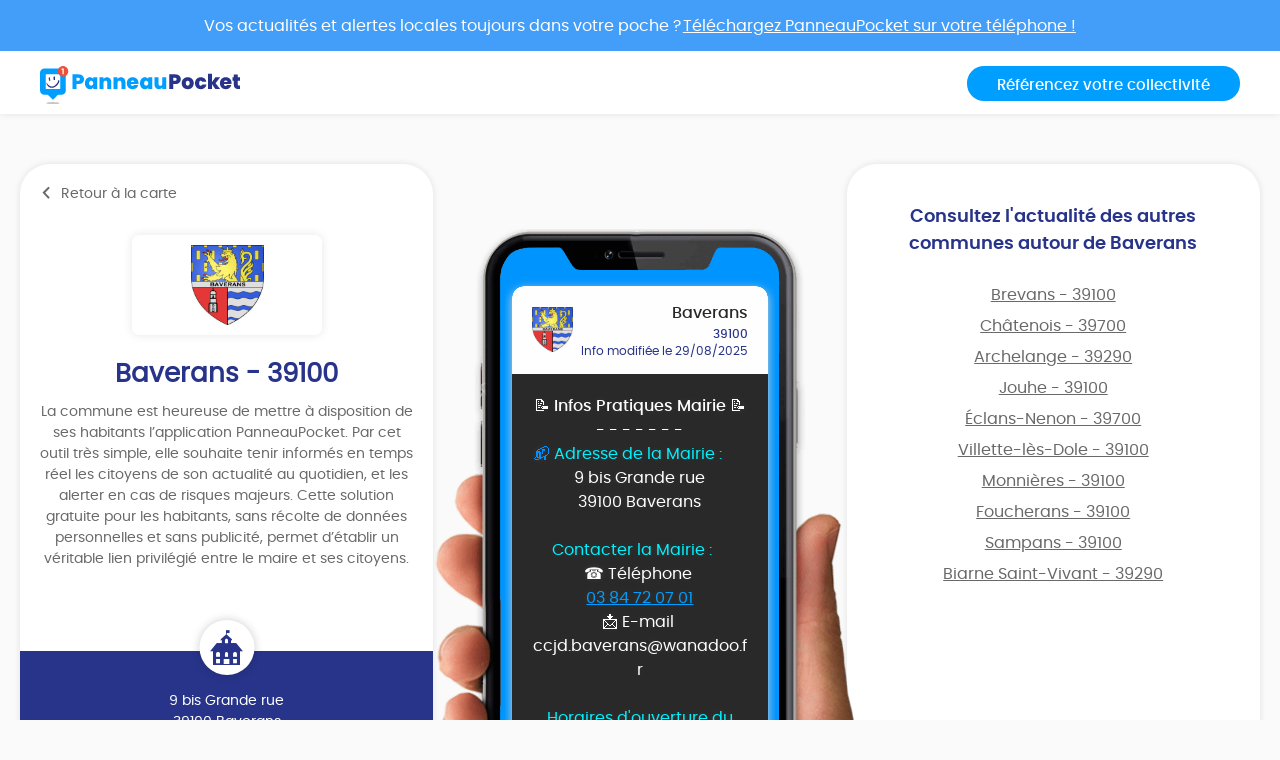

--- FILE ---
content_type: text/html; charset=UTF-8
request_url: https://app.panneaupocket.com/ville/93139401-baverans-39100?panneau=1734980075
body_size: 8634
content:
<!DOCTYPE html>
<html>
    <head>
        <meta charset="UTF-8">
        <meta name="viewport" content="width=device-width, initial-scale=1.0, maximum-scale=1.0, user-scalable=no, minimal-ui, shrink-to-fit=no">
        <meta name="apple-mobile-web-app-capable" content="yes">
        <meta http-equiv="X-UA-Compatible" content="IE=edge">
        <meta name="format-detection" content="telephone=no" />
        <link rel="apple-touch-icon" sizes="180x180" href="/apple-touch-icon.png">
<link rel="icon" type="image/png" sizes="32x32" href="/favicon-32x32.png">
<link rel="icon" type="image/png" sizes="16x16" href="/favicon-16x16.png">
<link rel="manifest" href="/site.webmanifest">
<meta name="theme-color" content="#ffffff">


        <title>📝 Infos Pratiques Mairie 📝</title>
            

    <meta name="description" content="📬 Adresse de la Mairie :&amp;nbsp;&amp;nbsp;&amp;nbsp;&amp;nbsp;&amp;nbsp;&amp;nbsp;
9 bis Grande rue
39100 Baverans

Contacter la Mairie :&amp;nbsp;&amp;nbsp;&amp;nbsp;&amp;nbsp;
☎ Téléphone&amp;nbsp;
03 84 72 07 01
📩 E-mail&amp;nbsp;
ccjd.baverans@wanadoo.fr

Horaires d&#039;ouverture du Secrétariat&amp;nbsp;:&amp;nbsp;
&amp;nbsp;
Lundi :&amp;nbsp;16 h 00 - 18 h 00
 Jeudi : 10 h 30 - 12 h 30&amp;nbsp;&amp;nbsp;&amp;nbsp;&amp;nbsp;
&amp;nbsp;&amp;nbsp;Vendredi : 14 h 00 - 16 h 00

Permanence du Maire :
Lundi : 16 h 00 - 18 h 00
Vendredi : 16 h 30 - 17 h 30" />

            <meta name="apple-itunes-app" content="app-id=1143507069, app-argument=https://app.panneaupocket.com/ville/93139401-baverans-39100?panneau=1734980075">

    <!-- Facebook OG -->
    <meta property="og:title" content="📝 Infos Pratiques Mairie 📝" />
    <meta property="og:description" content="📬 Adresse de la Mairie :&amp;nbsp;&amp;nbsp;&amp;nbsp;&amp;nbsp;&amp;nbsp;&amp;nbsp;
9 bis Grande rue
39100 Baverans

Contacter la Mairie :&amp;nbsp;&amp;nbsp;&amp;nbsp;&amp;nbsp;
☎ Téléphone&amp;nbsp;
03 84 72 07 01
📩 E-mail&amp;nbsp;
ccjd.baverans@wanadoo.fr

Horaires d&#039;ouverture du Secrétariat&amp;nbsp;:&amp;nbsp;
&amp;nbsp;
Lundi :&amp;nbsp;16 h 00 - 18 h 00
 Jeudi : 10 h 30 - 12 h 30&amp;nbsp;&amp;nbsp;&amp;nbsp;&amp;nbsp;
&amp;nbsp;&amp;nbsp;Vendredi : 14 h 00 - 16 h 00

Permanence du Maire :
Lundi : 16 h 00 - 18 h 00
Vendredi : 16 h 30 - 17 h 30" />
    <meta property="og:url" content="https://app.panneaupocket.com/ville/93139401-baverans-39100?panneau=1734980075" />
    <meta property="og:image" content="https://panneau-pocket.s3.gra.perf.cloud.ovh.net/cache/city_logo/93139401-1740411145.jpg/f8233a7be97daf8a4d4885901bf8bc52" />

    <!-- Twitter Card -->
    <meta name="twitter:site" content="@PanneauPocket" />
    <meta name="twitter:title" content="📝 Infos Pratiques Mairie 📝" />
    <meta name="twitter:description" content="📬 Adresse de la Mairie :&amp;nbsp;&amp;nbsp;&amp;nbsp;&amp;nbsp;&amp;nbsp;&amp;nbsp;
9 bis Grande rue
39100 Baverans

Contacter la Mairie :&amp;nbsp;&amp;nbsp;&amp;nbsp;&amp;nbsp;
☎ Téléphone&amp;nbsp;
03 84 72 07 01
📩 E-mail&amp;nbsp;
ccjd.baverans@wanadoo.fr

Horaires d&#039;ouverture du Secrétariat&amp;nbsp;:&amp;nbsp;
&amp;nbsp;
Lundi :&amp;nbsp;16 h 00 - 18 h 00
 Jeudi : 10 h 30 - 12 h 30&amp;nbsp;&amp;nbsp;&amp;nbsp;&amp;nbsp;
&amp;nbsp;&amp;nbsp;Vendredi : 14 h 00 - 16 h 00

Permanence du Maire :
Lundi : 16 h 00 - 18 h 00
Vendredi : 16 h 30 - 17 h 30" />
    <meta name="twitter:card" content="summary" />
    <meta name="twitter:image" content="https://panneau-pocket.s3.gra.perf.cloud.ovh.net/cache/city_logo/93139401-1740411145.jpg/f8233a7be97daf8a4d4885901bf8bc52" />

                  <link rel="stylesheet" href="/build/public.04aafb41.css" data-turbo-track="reload">
        
                    <script src="/build/runtime.04afa2f0.js" defer data-turbo-track="reload"></script><script src="/build/552.12320c91.js" defer data-turbo-track="reload"></script><script src="/build/614.d5359b7d.js" defer data-turbo-track="reload"></script><script src="/build/502.8f3c1c2f.js" defer data-turbo-track="reload"></script><script src="/build/660.0606484a.js" defer data-turbo-track="reload"></script><script src="/build/public.80a77e41.js" defer data-turbo-track="reload"></script>
            <script defer src="https://maps.googleapis.com/maps/api/js?key=AIzaSyDTxQ8RtIskeV-Y8IpiIV5lKRQVijDjlUA"></script>
        
            <!-- Matomo -->
    <script>
        var _paq = window._paq = window._paq || [];
        _paq.push(['trackPageView']);
        _paq.push(['enableLinkTracking']);
        (function() {
            var u="//analyse.panneaupocket.com/";
            _paq.push(['setTrackerUrl', u+'matomo.php']);
            _paq.push(['setSiteId', '2']);
            _paq.push(['setUserId', '']);
            var d=document, g=d.createElement('script'), s=d.getElementsByTagName('script')[0];
            g.async=true; g.src=u+'matomo.js'; s.parentNode.insertBefore(g,s);
        })();
    </script>
    <!-- End Matomo Code -->

    </head>
    <body class="public-base-body" data-controller="matomo">
        <header class="header">
            <a href="https://bit.ly/3Gescux" target="_blank" class="banner-link">
                <div class="banner-info">
                    <div class="text">Vos actualités et alertes locales toujours dans votre poche ? <span class="underline-download-text">Téléchargez PanneauPocket sur votre téléphone !</span></div>
                </div>
            </a>
            <div class="container">
                <div class="row">
                    <div class="col-md-6 col-sm-12 mb-2 mb-sm-0">
                                                    <a href="/" class="logo">
                                <img src="/build/images/logo/logo-inline.a04a54dc.svg" alt="">
                            </a>
                                            </div>

                    <div class="col-md-6 col-sm-12 d-flex justify-content-sm-end justify-content-center">
                        <a class="btn btn-primary" target="_blank" href="https://www.panneaupocket.com/">Référencez votre collectivité</a>
                    </div>
                </div>
            </div>
        </header>
        <main>
                <div id="fb-root"></div>
    <div class="container page-city">
        <div class="primary-area">
            <section class="frame-city-info">
                <div class="frame-city-info__header">
                    <a href="/" class="back-link">
                        <i class="icon icon--chevron-left"></i>
                        <span>Retour à la carte</span>
                    </a>
                </div>
                <div class="frame-city-info__content">
                    <div class="image">
                        <div style="background: url(https://panneau-pocket.s3.gra.perf.cloud.ovh.net/cache/city_logo/93139401-1740411145.jpg/f8233a7be97daf8a4d4885901bf8bc52)"></div>
                    </div>
                    <h1 class="title">Baverans - 39100</h1>
                    <p>
                                                    La commune est heureuse de mettre à disposition de ses habitants l’application PanneauPocket. Par cet outil très simple, elle souhaite tenir informés en temps réel les citoyens de son actualité au quotidien, et les alerter en cas de risques majeurs. Cette solution gratuite pour les habitants, sans récolte de données personnelles et sans publicité, permet d’établir un véritable lien privilégié entre le maire et ses citoyens.
                                            </p>
                </div>
                <div class="frame-city-info__footer">
                    <i class="icon icon--townhall"></i>
                    <p class="address">
                        <span>9 bis Grande rue</span>
                        <span>39100 Baverans</span>
                    </p>
                    <p class="contact">
                                                    <span>
                                <i class="icon icon--phone"></i>
                                <a href="tel:03 84 72 07 01">03 84 72 07 01</a>
                            </span>
                                                                            <span>
                                <i class="icon icon--envelope"></i>
                                <a href="mailto:ccjd.baverans@wanadoo.fr">ccjd.baverans@wanadoo.fr</a>
                            </span>
                                                                    </p>
                </div>
            </section>
            <div class="mockup">
                <div class="mockup__image">
                    <img class="phone" src="/build/images/mockup.4b1f03fc.png" alt="">
                    <div class="screen embeded">
                                                <div class="sign-carousel" id="signCarousel">
                                                                                                                                                                                                                                                        <div class="sign-carousel--item " data-id="1267804199">
                                    
        <div
        data-controller="sign-preview-collection"
        class="sign-preview  mode-device"
    >
                    <div class="sign-preview__title">
                <div class="logo">
                                                                        <img src="https://panneau-pocket.s3.gra.perf.cloud.ovh.net/cache/city_logo/93139401-1740411145.jpg/f8233a7be97daf8a4d4885901bf8bc52" data-controller="retryable" />
                                                            </div>
                <div class="infos">
                                            <p class="city">Baverans</p>
                                                    <p class="postcode">39100</p>
                                                <p class="information">
                                                                                                <span class="date">
                                                        Info publiée le 15/01/2026

    
                                    </span>
                                                                                    </p>
                                    </div>
            </div>
        
                    <div class="sign-preview__content">
                <div class="title">
                    Objet trouve grande rue
                </div>
                <p>- - - - - - -</p>
                <div class="content">
                    
                    <p><br></p>

                                                                                                        <a href="https://panneau-pocket.s3.gra.perf.cloud.ovh.net/cache/sign_image/78460936968ae3f0acd77.46389428-1768468031.jpg/3656b56139458cec335ba771d12cd1b6" target="_blank">
                                    <img src="https://panneau-pocket.s3.gra.perf.cloud.ovh.net/cache/sign_image/78460936968ae3f0acd77.46389428-1768468031.jpg/56268daf64f355ac1de50ffb61e49547" loading="lazy" data-controller="retryable">
                                </a>
                                                                                                                                                            <a href="https://panneau-pocket.s3.gra.perf.cloud.ovh.net/cache/sign_image/4230728176968ae4b3c85d0.61575044-1768468043.jpg/6fb5eb3bf55567d28c71cee5d0e78713" target="_blank">
                                    <img src="https://panneau-pocket.s3.gra.perf.cloud.ovh.net/cache/sign_image/4230728176968ae4b3c85d0.61575044-1768468043.jpg/0f038d7caac770657cf9b0e676735ad0" loading="lazy" data-controller="retryable">
                                </a>
                                                                                        </div>
                            </div>
        
                    <div class="sign-preview__actions">
                                    <div class="sign-nav">
                                                    <span class="action"></span>
                                                <span class="current">1 sur 11</span>
                                                    <a class="action" href="https://app.panneaupocket.com/ville/93139401-baverans-39100?panneau=2036884627" title="Suivant">
                                <i class="fa fa-chevron-right"></i>
                            </a>
                                            </div>
                
                
            
    <div class="dropup social-share-dropdown">
        <button
            class="btn btn-link dropdown-toggle"
            data-toggle="dropdown"
            style=""
            aria-haspopup="true" aria-expanded="false"
        >
            Partager
            <i class="fas fa-share-square" aria-hidden="true"></i>
        </button>

        <div class="dropdown-menu dropdown-menu-right">
            <a class="dropdown-item item-twitter" href="https://twitter.com/intent/tweet?url=https://app.panneaupocket.com/ville/93139401-baverans-39100?panneau=614988977&text=" target="_blank">
                <i class="fab fa-twitter" aria-hidden="true"></i>
                <span class="sr-only">Partager</span>
                Sur Twitter
            </a>
            <a class="dropdown-item item-facebook" href="https://www.facebook.com/sharer/sharer.php?u=https://app.panneaupocket.com/ville/93139401-baverans-39100?panneau=614988977" target="_blank">
                <i class="fab fa-facebook" aria-hidden="true"></i>
                <span class="sr-only">Partager</span>
                Sur Facebook
            </a>
            <a class="dropdown-item" href="mailto:?subject=Information&#x20;de&#x20;Baverans&body=Bonjour,&#x25;0D&#x25;0A&#x0A;je&#x20;vous&#x20;diffuse&#x20;cette&#x20;information&#x20;&#x3A;&#x25;0D&#x25;0A&#x0A;Objet&#x20;trouve&#x20;grande&#x20;rue&#x20;&#x3A;&#x25;0D&#x25;0A&#x0A;https&#x3A;&#x2F;&#x2F;app.panneaupocket.com&#x2F;ville&#x2F;93139401-baverans-39100&#x3F;panneau&#x3D;614988977&#x0A;" target="_self">
                <i class="fas fa-envelope" aria-hidden="true"></i>
                <span class="sr-only">Partager</span>
                Par e-mail
            </a>
            <button type="button" class="dropdown-item" data-copy="https://app.panneaupocket.com/ville/93139401-baverans-39100?panneau=614988977" href="https://app.panneaupocket.com/ville/93139401-baverans-39100?panneau=614988977" data-tooltip="Copié!">
                <i class="fas fa-copy" aria-hidden="true"></i>
                Copier le lien
            </button>
        </div>
    </div>

            </div>
            </div>
                                </div>
                                                                                                                                                                                                                            <div class="sign-carousel--item " data-id="83435046">
                                    
        <div
        data-controller="sign-preview-collection"
        class="sign-preview  mode-device"
    >
                    <div class="sign-preview__title">
                <div class="logo">
                                                                        <img src="https://panneau-pocket.s3.gra.perf.cloud.ovh.net/cache/city_logo/93139401-1740411145.jpg/f8233a7be97daf8a4d4885901bf8bc52" data-controller="retryable" />
                                                            </div>
                <div class="infos">
                                            <p class="city">Baverans</p>
                                                    <p class="postcode">39100</p>
                                                <p class="information">
                                                                                                <span class="date">
                                                        Info modifiée le 12/01/2026

    
                                    </span>
                                                                                    </p>
                                    </div>
            </div>
        
                    <div class="sign-preview__content">
                <div class="title">
                    CANDIDATURE ELECTIONS MUNICIPALES
                </div>
                <p>- - - - - - -</p>
                <div class="content">
                    
                    <p><br></p>

                                                                                                        <a href="https://panneau-pocket.s3.gra.perf.cloud.ovh.net/cache/sign_image/834350466964d1e1709ed3.41540764-1768215009.jpg/da62f753d37ce307e80e5e563a3f34af" target="_blank">
                                    <img src="https://panneau-pocket.s3.gra.perf.cloud.ovh.net/cache/sign_image/834350466964d1e1709ed3.41540764-1768215009.jpg/103b8920f1c649a32af970302ef2fa18" loading="lazy" data-controller="retryable">
                                </a>
                                                                                                                            <a href="/pdf/sign_pdf/834350466964d1e1d67f94.53421505-1768215009.pdf" target="_blank">
                                <img src="https://panneau-pocket.s3.gra.perf.cloud.ovh.net/cache/sign_pdf/834350466964d1e1d67f94.53421505-1768215009.pdf/62ddba5c890473001849ba0fd8f7d162" loading="lazy" data-controller="retryable">
                            </a>
                                                            </div>
                            </div>
        
                    <div class="sign-preview__actions">
                                    <div class="sign-nav">
                                                    <a class="action" href="https://app.panneaupocket.com/ville/93139401-baverans-39100?panneau=614988977" title="Précédent">
                                <i class="fa fa-chevron-left"></i>
                            </a>
                                                <span class="current">2 sur 11</span>
                                                    <a class="action" href="https://app.panneaupocket.com/ville/93139401-baverans-39100?panneau=178664538" title="Suivant">
                                <i class="fa fa-chevron-right"></i>
                            </a>
                                            </div>
                
                
            
    <div class="dropup social-share-dropdown">
        <button
            class="btn btn-link dropdown-toggle"
            data-toggle="dropdown"
            style=""
            aria-haspopup="true" aria-expanded="false"
        >
            Partager
            <i class="fas fa-share-square" aria-hidden="true"></i>
        </button>

        <div class="dropdown-menu dropdown-menu-right">
            <a class="dropdown-item item-twitter" href="https://twitter.com/intent/tweet?url=https://app.panneaupocket.com/ville/93139401-baverans-39100?panneau=2036884627&text=" target="_blank">
                <i class="fab fa-twitter" aria-hidden="true"></i>
                <span class="sr-only">Partager</span>
                Sur Twitter
            </a>
            <a class="dropdown-item item-facebook" href="https://www.facebook.com/sharer/sharer.php?u=https://app.panneaupocket.com/ville/93139401-baverans-39100?panneau=2036884627" target="_blank">
                <i class="fab fa-facebook" aria-hidden="true"></i>
                <span class="sr-only">Partager</span>
                Sur Facebook
            </a>
            <a class="dropdown-item" href="mailto:?subject=Information&#x20;de&#x20;Baverans&body=Bonjour,&#x25;0D&#x25;0A&#x0A;je&#x20;vous&#x20;diffuse&#x20;cette&#x20;information&#x20;&#x3A;&#x25;0D&#x25;0A&#x0A;CANDIDATURE&#x20;ELECTIONS&#x20;MUNICIPALES&#x20;&#x3A;&#x25;0D&#x25;0A&#x0A;https&#x3A;&#x2F;&#x2F;app.panneaupocket.com&#x2F;ville&#x2F;93139401-baverans-39100&#x3F;panneau&#x3D;2036884627&#x0A;" target="_self">
                <i class="fas fa-envelope" aria-hidden="true"></i>
                <span class="sr-only">Partager</span>
                Par e-mail
            </a>
            <button type="button" class="dropdown-item" data-copy="https://app.panneaupocket.com/ville/93139401-baverans-39100?panneau=2036884627" href="https://app.panneaupocket.com/ville/93139401-baverans-39100?panneau=2036884627" data-tooltip="Copié!">
                <i class="fas fa-copy" aria-hidden="true"></i>
                Copier le lien
            </button>
        </div>
    </div>

            </div>
            </div>
                                </div>
                                                                                                                                                                                                                            <div class="sign-carousel--item " data-id="1229625566">
                                    
        <div
        data-controller="sign-preview-collection"
        class="sign-preview  mode-device"
    >
                    <div class="sign-preview__title">
                <div class="logo">
                                                                        <img src="https://panneau-pocket.s3.gra.perf.cloud.ovh.net/cache/city_logo/93139401-1740411145.jpg/f8233a7be97daf8a4d4885901bf8bc52" data-controller="retryable" />
                                                            </div>
                <div class="infos">
                                            <p class="city">Baverans</p>
                                                    <p class="postcode">39100</p>
                                                <p class="information">
                                                                                                <span class="date">
                                                        Info publiée le 05/01/2026

    
                                    </span>
                                                                                    </p>
                                    </div>
            </div>
        
                    <div class="sign-preview__content">
                <div class="title">
                    COLLECTE DES DECHETS MENAGERS
                </div>
                <p>- - - - - - -</p>
                <div class="content">
                    
                    <p><br></p>

                                                                        <a href="/pdf/sign_pdf/1229625566695bed6222b7b0.18425320-1767632226.pdf" target="_blank">
                                <img src="https://panneau-pocket.s3.gra.perf.cloud.ovh.net/cache/sign_pdf/1229625566695bed6222b7b0.18425320-1767632226.pdf/55ccf00b8826d81d689361dfcdd62431" loading="lazy" data-controller="retryable">
                            </a>
                                                            </div>
                            </div>
        
                    <div class="sign-preview__actions">
                                    <div class="sign-nav">
                                                    <a class="action" href="https://app.panneaupocket.com/ville/93139401-baverans-39100?panneau=2036884627" title="Précédent">
                                <i class="fa fa-chevron-left"></i>
                            </a>
                                                <span class="current">3 sur 11</span>
                                                    <a class="action" href="https://app.panneaupocket.com/ville/93139401-baverans-39100?panneau=1715198726" title="Suivant">
                                <i class="fa fa-chevron-right"></i>
                            </a>
                                            </div>
                
                
            
    <div class="dropup social-share-dropdown">
        <button
            class="btn btn-link dropdown-toggle"
            data-toggle="dropdown"
            style=""
            aria-haspopup="true" aria-expanded="false"
        >
            Partager
            <i class="fas fa-share-square" aria-hidden="true"></i>
        </button>

        <div class="dropdown-menu dropdown-menu-right">
            <a class="dropdown-item item-twitter" href="https://twitter.com/intent/tweet?url=https://app.panneaupocket.com/ville/93139401-baverans-39100?panneau=178664538&text=" target="_blank">
                <i class="fab fa-twitter" aria-hidden="true"></i>
                <span class="sr-only">Partager</span>
                Sur Twitter
            </a>
            <a class="dropdown-item item-facebook" href="https://www.facebook.com/sharer/sharer.php?u=https://app.panneaupocket.com/ville/93139401-baverans-39100?panneau=178664538" target="_blank">
                <i class="fab fa-facebook" aria-hidden="true"></i>
                <span class="sr-only">Partager</span>
                Sur Facebook
            </a>
            <a class="dropdown-item" href="mailto:?subject=Information&#x20;de&#x20;Baverans&body=Bonjour,&#x25;0D&#x25;0A&#x0A;je&#x20;vous&#x20;diffuse&#x20;cette&#x20;information&#x20;&#x3A;&#x25;0D&#x25;0A&#x0A;COLLECTE&#x20;DES&#x20;DECHETS&#x20;MENAGERS&#x20;&#x3A;&#x25;0D&#x25;0A&#x0A;https&#x3A;&#x2F;&#x2F;app.panneaupocket.com&#x2F;ville&#x2F;93139401-baverans-39100&#x3F;panneau&#x3D;178664538&#x0A;" target="_self">
                <i class="fas fa-envelope" aria-hidden="true"></i>
                <span class="sr-only">Partager</span>
                Par e-mail
            </a>
            <button type="button" class="dropdown-item" data-copy="https://app.panneaupocket.com/ville/93139401-baverans-39100?panneau=178664538" href="https://app.panneaupocket.com/ville/93139401-baverans-39100?panneau=178664538" data-tooltip="Copié!">
                <i class="fas fa-copy" aria-hidden="true"></i>
                Copier le lien
            </button>
        </div>
    </div>

            </div>
            </div>
                                </div>
                                                                                                                                                                                                                            <div class="sign-carousel--item " data-id="794377296">
                                    
        <div
        data-controller="sign-preview-collection"
        class="sign-preview  mode-device"
    >
                    <div class="sign-preview__title">
                <div class="logo">
                                                                        <img src="https://panneau-pocket.s3.gra.perf.cloud.ovh.net/cache/city_logo/93139401-1740411145.jpg/f8233a7be97daf8a4d4885901bf8bc52" data-controller="retryable" />
                                                            </div>
                <div class="infos">
                                            <p class="city">Baverans</p>
                                                    <p class="postcode">39100</p>
                                                <p class="information">
                                                                                                <span class="date">
                                                        Info publiée le 24/11/2025

    
                                    </span>
                                                                                    </p>
                                    </div>
            </div>
        
                    <div class="sign-preview__content">
                <div class="title">
                    ANTENNE RELAIS
                </div>
                <p>- - - - - - -</p>
                <div class="content">
                    
                    <p><br></p>

                                                                                                        <a href="https://panneau-pocket.s3.gra.perf.cloud.ovh.net/cache/sign_image/79437729669246313328d47.08882279-1763992339.png/4dccfaf33fb0634ac57e91f6844142c7" target="_blank">
                                    <img src="https://panneau-pocket.s3.gra.perf.cloud.ovh.net/cache/sign_image/79437729669246313328d47.08882279-1763992339.png/e024376b7c775aae1590b5a40134809f" loading="lazy" data-controller="retryable">
                                </a>
                                                                                        </div>
                            </div>
        
                    <div class="sign-preview__actions">
                                    <div class="sign-nav">
                                                    <a class="action" href="https://app.panneaupocket.com/ville/93139401-baverans-39100?panneau=178664538" title="Précédent">
                                <i class="fa fa-chevron-left"></i>
                            </a>
                                                <span class="current">4 sur 11</span>
                                                    <a class="action" href="https://app.panneaupocket.com/ville/93139401-baverans-39100?panneau=1900825972" title="Suivant">
                                <i class="fa fa-chevron-right"></i>
                            </a>
                                            </div>
                
                
            
    <div class="dropup social-share-dropdown">
        <button
            class="btn btn-link dropdown-toggle"
            data-toggle="dropdown"
            style=""
            aria-haspopup="true" aria-expanded="false"
        >
            Partager
            <i class="fas fa-share-square" aria-hidden="true"></i>
        </button>

        <div class="dropdown-menu dropdown-menu-right">
            <a class="dropdown-item item-twitter" href="https://twitter.com/intent/tweet?url=https://app.panneaupocket.com/ville/93139401-baverans-39100?panneau=1715198726&text=" target="_blank">
                <i class="fab fa-twitter" aria-hidden="true"></i>
                <span class="sr-only">Partager</span>
                Sur Twitter
            </a>
            <a class="dropdown-item item-facebook" href="https://www.facebook.com/sharer/sharer.php?u=https://app.panneaupocket.com/ville/93139401-baverans-39100?panneau=1715198726" target="_blank">
                <i class="fab fa-facebook" aria-hidden="true"></i>
                <span class="sr-only">Partager</span>
                Sur Facebook
            </a>
            <a class="dropdown-item" href="mailto:?subject=Information&#x20;de&#x20;Baverans&body=Bonjour,&#x25;0D&#x25;0A&#x0A;je&#x20;vous&#x20;diffuse&#x20;cette&#x20;information&#x20;&#x3A;&#x25;0D&#x25;0A&#x0A;ANTENNE&#x20;RELAIS&#x20;&#x3A;&#x25;0D&#x25;0A&#x0A;https&#x3A;&#x2F;&#x2F;app.panneaupocket.com&#x2F;ville&#x2F;93139401-baverans-39100&#x3F;panneau&#x3D;1715198726&#x0A;" target="_self">
                <i class="fas fa-envelope" aria-hidden="true"></i>
                <span class="sr-only">Partager</span>
                Par e-mail
            </a>
            <button type="button" class="dropdown-item" data-copy="https://app.panneaupocket.com/ville/93139401-baverans-39100?panneau=1715198726" href="https://app.panneaupocket.com/ville/93139401-baverans-39100?panneau=1715198726" data-tooltip="Copié!">
                <i class="fas fa-copy" aria-hidden="true"></i>
                Copier le lien
            </button>
        </div>
    </div>

            </div>
            </div>
                                </div>
                                                                                                                                                                                                                            <div class="sign-carousel--item " data-id="871490956">
                                    
        <div
        data-controller="sign-preview-collection"
        class="sign-preview  mode-device"
    >
                    <div class="sign-preview__title">
                <div class="logo">
                                                                        <img src="https://panneau-pocket.s3.gra.perf.cloud.ovh.net/cache/city_logo/93139401-1740411145.jpg/f8233a7be97daf8a4d4885901bf8bc52" data-controller="retryable" />
                                                            </div>
                <div class="infos">
                                            <p class="city">Baverans</p>
                                                    <p class="postcode">39100</p>
                                                <p class="information">
                                                                                                <span class="date">
                                                        Info publiée le 28/08/2025

    
                                    </span>
                                                                                    </p>
                                    </div>
            </div>
        
                    <div class="sign-preview__content">
                <div class="title">
                    ELECTIONS MUNICIPALES 2026
                </div>
                <p>- - - - - - -</p>
                <div class="content">
                    
                    <p>La date limite pour l'inscription   sur les listes électorales pour les élections municipales est fixée au<strong style="color: rgb(255, 0, 0);"> 6 février 2026</strong><span style="color: rgb(255, 0, 0);">.</span></p>

                                                                                                        <a href="https://panneau-pocket.s3.gra.perf.cloud.ovh.net/cache/sign_image/87149095668b0239a582041.20164432-1756373914.jpg/51d70f3002aaae2bffdb85628e818522" target="_blank">
                                    <img src="https://panneau-pocket.s3.gra.perf.cloud.ovh.net/cache/sign_image/87149095668b0239a582041.20164432-1756373914.jpg/766bda5aaaae1d17a52ae24957b898a7" loading="lazy" data-controller="retryable">
                                </a>
                                                                                                                                                            <a href="https://panneau-pocket.s3.gra.perf.cloud.ovh.net/cache/sign_image/87149095668b0239a92f598.39401809-1756373914.png/f7503b13c7589932eee817e397b5934d" target="_blank">
                                    <img src="https://panneau-pocket.s3.gra.perf.cloud.ovh.net/cache/sign_image/87149095668b0239a92f598.39401809-1756373914.png/828d5b6a4f366e7b0104816ca9221672" loading="lazy" data-controller="retryable">
                                </a>
                                                                                                                            <a href="/pdf/sign_pdf/87149095668b0239ae93955.26144737-1756373914.pdf" target="_blank">
                                <img src="https://panneau-pocket.s3.gra.perf.cloud.ovh.net/cache/sign_pdf/87149095668b0239ae93955.26144737-1756373914.pdf/aa64758cc44a1780152acd2be09a2137" loading="lazy" data-controller="retryable">
                            </a>
                                                            </div>
                            </div>
        
                    <div class="sign-preview__actions">
                                    <div class="sign-nav">
                                                    <a class="action" href="https://app.panneaupocket.com/ville/93139401-baverans-39100?panneau=1715198726" title="Précédent">
                                <i class="fa fa-chevron-left"></i>
                            </a>
                                                <span class="current">5 sur 11</span>
                                                    <a class="action" href="https://app.panneaupocket.com/ville/93139401-baverans-39100?panneau=60387091" title="Suivant">
                                <i class="fa fa-chevron-right"></i>
                            </a>
                                            </div>
                
                
            
    <div class="dropup social-share-dropdown">
        <button
            class="btn btn-link dropdown-toggle"
            data-toggle="dropdown"
            style=""
            aria-haspopup="true" aria-expanded="false"
        >
            Partager
            <i class="fas fa-share-square" aria-hidden="true"></i>
        </button>

        <div class="dropdown-menu dropdown-menu-right">
            <a class="dropdown-item item-twitter" href="https://twitter.com/intent/tweet?url=https://app.panneaupocket.com/ville/93139401-baverans-39100?panneau=1900825972&text=" target="_blank">
                <i class="fab fa-twitter" aria-hidden="true"></i>
                <span class="sr-only">Partager</span>
                Sur Twitter
            </a>
            <a class="dropdown-item item-facebook" href="https://www.facebook.com/sharer/sharer.php?u=https://app.panneaupocket.com/ville/93139401-baverans-39100?panneau=1900825972" target="_blank">
                <i class="fab fa-facebook" aria-hidden="true"></i>
                <span class="sr-only">Partager</span>
                Sur Facebook
            </a>
            <a class="dropdown-item" href="mailto:?subject=Information&#x20;de&#x20;Baverans&body=Bonjour,&#x25;0D&#x25;0A&#x0A;je&#x20;vous&#x20;diffuse&#x20;cette&#x20;information&#x20;&#x3A;&#x25;0D&#x25;0A&#x0A;ELECTIONS&#x20;MUNICIPALES&#x20;2026&#x20;&#x3A;&#x25;0D&#x25;0A&#x0A;https&#x3A;&#x2F;&#x2F;app.panneaupocket.com&#x2F;ville&#x2F;93139401-baverans-39100&#x3F;panneau&#x3D;1900825972&#x0A;" target="_self">
                <i class="fas fa-envelope" aria-hidden="true"></i>
                <span class="sr-only">Partager</span>
                Par e-mail
            </a>
            <button type="button" class="dropdown-item" data-copy="https://app.panneaupocket.com/ville/93139401-baverans-39100?panneau=1900825972" href="https://app.panneaupocket.com/ville/93139401-baverans-39100?panneau=1900825972" data-tooltip="Copié!">
                <i class="fas fa-copy" aria-hidden="true"></i>
                Copier le lien
            </button>
        </div>
    </div>

            </div>
            </div>
                                </div>
                                                                                                                                                                                                                            <div class="sign-carousel--item " data-id="1711304342">
                                    
        <div
        data-controller="sign-preview-collection"
        class="sign-preview  mode-device"
    >
                    <div class="sign-preview__title">
                <div class="logo">
                                                                        <img src="https://panneau-pocket.s3.gra.perf.cloud.ovh.net/cache/city_logo/93139401-1740411145.jpg/f8233a7be97daf8a4d4885901bf8bc52" data-controller="retryable" />
                                                            </div>
                <div class="infos">
                                            <p class="city">Baverans</p>
                                                    <p class="postcode">39100</p>
                                                <p class="information">
                                                                                                <span class="date">
                                                        Info publiée le 14/07/2025

    
                                    </span>
                                                                                    </p>
                                    </div>
            </div>
        
                    <div class="sign-preview__content">
                <div class="title">
                    LOCATION DE LA SALLE DES FETES
                </div>
                <p>- - - - - - -</p>
                <div class="content">
                    
                    <p><br></p>

                                                                        <a href="/pdf/sign_pdf/1711304342687128bb207fd3.13951680-1752246459.pdf" target="_blank">
                                <img src="https://panneau-pocket.s3.gra.perf.cloud.ovh.net/cache/sign_pdf/1711304342687128bb207fd3.13951680-1752246459.pdf/bf4e410985fbd5cc2dd316e9b99155e5" loading="lazy" data-controller="retryable">
                            </a>
                                                            </div>
                            </div>
        
                    <div class="sign-preview__actions">
                                    <div class="sign-nav">
                                                    <a class="action" href="https://app.panneaupocket.com/ville/93139401-baverans-39100?panneau=1900825972" title="Précédent">
                                <i class="fa fa-chevron-left"></i>
                            </a>
                                                <span class="current">6 sur 11</span>
                                                    <a class="action" href="https://app.panneaupocket.com/ville/93139401-baverans-39100?panneau=289420301" title="Suivant">
                                <i class="fa fa-chevron-right"></i>
                            </a>
                                            </div>
                
                
            
    <div class="dropup social-share-dropdown">
        <button
            class="btn btn-link dropdown-toggle"
            data-toggle="dropdown"
            style=""
            aria-haspopup="true" aria-expanded="false"
        >
            Partager
            <i class="fas fa-share-square" aria-hidden="true"></i>
        </button>

        <div class="dropdown-menu dropdown-menu-right">
            <a class="dropdown-item item-twitter" href="https://twitter.com/intent/tweet?url=https://app.panneaupocket.com/ville/93139401-baverans-39100?panneau=60387091&text=" target="_blank">
                <i class="fab fa-twitter" aria-hidden="true"></i>
                <span class="sr-only">Partager</span>
                Sur Twitter
            </a>
            <a class="dropdown-item item-facebook" href="https://www.facebook.com/sharer/sharer.php?u=https://app.panneaupocket.com/ville/93139401-baverans-39100?panneau=60387091" target="_blank">
                <i class="fab fa-facebook" aria-hidden="true"></i>
                <span class="sr-only">Partager</span>
                Sur Facebook
            </a>
            <a class="dropdown-item" href="mailto:?subject=Information&#x20;de&#x20;Baverans&body=Bonjour,&#x25;0D&#x25;0A&#x0A;je&#x20;vous&#x20;diffuse&#x20;cette&#x20;information&#x20;&#x3A;&#x25;0D&#x25;0A&#x0A;LOCATION&#x20;DE&#x20;LA&#x20;SALLE&#x20;DES&#x20;FETES&#x20;&#x3A;&#x25;0D&#x25;0A&#x0A;https&#x3A;&#x2F;&#x2F;app.panneaupocket.com&#x2F;ville&#x2F;93139401-baverans-39100&#x3F;panneau&#x3D;60387091&#x0A;" target="_self">
                <i class="fas fa-envelope" aria-hidden="true"></i>
                <span class="sr-only">Partager</span>
                Par e-mail
            </a>
            <button type="button" class="dropdown-item" data-copy="https://app.panneaupocket.com/ville/93139401-baverans-39100?panneau=60387091" href="https://app.panneaupocket.com/ville/93139401-baverans-39100?panneau=60387091" data-tooltip="Copié!">
                <i class="fas fa-copy" aria-hidden="true"></i>
                Copier le lien
            </button>
        </div>
    </div>

            </div>
            </div>
                                </div>
                                                                                                                                                                                                                            <div class="sign-carousel--item " data-id="440249752">
                                    
        <div
        data-controller="sign-preview-collection"
        class="sign-preview  mode-device"
    >
                    <div class="sign-preview__title">
                <div class="logo">
                                                                        <img src="https://panneau-pocket.s3.gra.perf.cloud.ovh.net/cache/city_logo/93139401-1740411145.jpg/f8233a7be97daf8a4d4885901bf8bc52" data-controller="retryable" />
                                                            </div>
                <div class="infos">
                                            <p class="city">Baverans</p>
                                                    <p class="postcode">39100</p>
                                                <p class="information">
                                                                                                <span class="date">
                                                        Info publiée le 26/04/2024

    
                                    </span>
                                                                                    </p>
                                    </div>
            </div>
        
                    <div class="sign-preview__content">
                <div class="title">
                    AUTORISATIONS D'URBANISME 🖥
                </div>
                <p>- - - - - - -</p>
                <div class="content">
                    
                    <p><br></p><p><span style="color: deeppink;">MON URBANISME EN LIGNE</span></p><p><span style="color: black;">&nbsp;</span></p><p>Depuis le 1er janvier 2022, il vous est possible de déposer votre dossier d’urbanisme (permis de construire, déclaration préalable…) sur Internet grâce au «&nbsp;<strong>Guichet unique</strong>&nbsp;» de dépôt développé par le Grand Dole.</p><p><strong>Où déposer mon dossier en ligne ?</strong></p><p>Sur le « Guichet unique » accessible sur le site internet<a href=" https://www.grand-dole.fr/autorisations-urbanisme/" rel="noopener noreferrer" target="_blank"> https://www.grand-dole.fr/autorisations-urbanisme/</a></p><p><br></p><p><strong>Comment procéder ?</strong></p><p>·&nbsp;&nbsp;&nbsp;&nbsp;&nbsp;&nbsp;&nbsp;&nbsp;Je me renseigne en mairie sur le type de dossier à déposer pour mes travaux (DP, PC…) ou sur&nbsp;:</p><p><a href="https://www.grand-dole.fr/autorisations-urbanisme/ " rel="noopener noreferrer" target="_blank">https://www.grand-dole.fr/autorisations-urbanisme/ </a></p><p>·&nbsp;&nbsp;&nbsp;&nbsp;&nbsp;&nbsp;&nbsp;&nbsp;Je prépare les différents documents à joindre à mon dossier (plan de situation, plan masse, photographies, etc.)</p><p>·&nbsp;&nbsp;&nbsp;&nbsp;&nbsp;&nbsp;&nbsp;&nbsp;Je créer mon compte personnel sur le « Guichet unique »</p><p>·&nbsp;&nbsp;&nbsp;&nbsp;&nbsp;&nbsp;&nbsp;&nbsp;Je saisie mon dossier et joins les différentes pièces. Ensuite je suis son instruction… depuis chez moi&nbsp;!</p><p><br></p><p><strong>Pour renseignement et accès au « Guichet Unique » :</strong><a href=" https://www.grand-dole.fr/autorisations-urbanisme/" rel="noopener noreferrer" target="_blank"><strong> https://www.grand-dole.fr/autorisations-urbanisme/</strong></a></p><p><span style="color: black;">&nbsp;</span></p>

                                                                                                        <a href="https://panneau-pocket.s3.gra.perf.cloud.ovh.net/cache/sign_image/744643905-1714115504-0.jpg/94230a60509e610cdd01a4f812353e05" target="_blank">
                                    <img src="https://panneau-pocket.s3.gra.perf.cloud.ovh.net/cache/sign_image/744643905-1714115504-0.jpg/0c4a8fb0acc6db5a3806d4eed22d1d3a" loading="lazy" data-controller="retryable">
                                </a>
                                                                                        </div>
                            </div>
        
                    <div class="sign-preview__actions">
                                    <div class="sign-nav">
                                                    <a class="action" href="https://app.panneaupocket.com/ville/93139401-baverans-39100?panneau=60387091" title="Précédent">
                                <i class="fa fa-chevron-left"></i>
                            </a>
                                                <span class="current">7 sur 11</span>
                                                    <a class="action" href="https://app.panneaupocket.com/ville/93139401-baverans-39100?panneau=1211244944" title="Suivant">
                                <i class="fa fa-chevron-right"></i>
                            </a>
                                            </div>
                
                
            
    <div class="dropup social-share-dropdown">
        <button
            class="btn btn-link dropdown-toggle"
            data-toggle="dropdown"
            style=""
            aria-haspopup="true" aria-expanded="false"
        >
            Partager
            <i class="fas fa-share-square" aria-hidden="true"></i>
        </button>

        <div class="dropdown-menu dropdown-menu-right">
            <a class="dropdown-item item-twitter" href="https://twitter.com/intent/tweet?url=https://app.panneaupocket.com/ville/93139401-baverans-39100?panneau=289420301&text=" target="_blank">
                <i class="fab fa-twitter" aria-hidden="true"></i>
                <span class="sr-only">Partager</span>
                Sur Twitter
            </a>
            <a class="dropdown-item item-facebook" href="https://www.facebook.com/sharer/sharer.php?u=https://app.panneaupocket.com/ville/93139401-baverans-39100?panneau=289420301" target="_blank">
                <i class="fab fa-facebook" aria-hidden="true"></i>
                <span class="sr-only">Partager</span>
                Sur Facebook
            </a>
            <a class="dropdown-item" href="mailto:?subject=Information&#x20;de&#x20;Baverans&body=Bonjour,&#x25;0D&#x25;0A&#x0A;je&#x20;vous&#x20;diffuse&#x20;cette&#x20;information&#x20;&#x3A;&#x25;0D&#x25;0A&#x0A;AUTORISATIONS&#x20;D&#x27;URBANISME&#x20;&#x1F5A5;&#x20;&#x3A;&#x25;0D&#x25;0A&#x0A;https&#x3A;&#x2F;&#x2F;app.panneaupocket.com&#x2F;ville&#x2F;93139401-baverans-39100&#x3F;panneau&#x3D;289420301&#x0A;" target="_self">
                <i class="fas fa-envelope" aria-hidden="true"></i>
                <span class="sr-only">Partager</span>
                Par e-mail
            </a>
            <button type="button" class="dropdown-item" data-copy="https://app.panneaupocket.com/ville/93139401-baverans-39100?panneau=289420301" href="https://app.panneaupocket.com/ville/93139401-baverans-39100?panneau=289420301" data-tooltip="Copié!">
                <i class="fas fa-copy" aria-hidden="true"></i>
                Copier le lien
            </button>
        </div>
    </div>

            </div>
            </div>
                                </div>
                                                                                                                                                                                                                            <div class="sign-carousel--item " data-id="211048996">
                                    
        <div
        data-controller="sign-preview-collection"
        class="sign-preview  mode-device"
    >
                    <div class="sign-preview__title">
                <div class="logo">
                                                                        <img src="https://panneau-pocket.s3.gra.perf.cloud.ovh.net/cache/city_logo/93139401-1740411145.jpg/f8233a7be97daf8a4d4885901bf8bc52" data-controller="retryable" />
                                                            </div>
                <div class="infos">
                                            <p class="city">Baverans</p>
                                                    <p class="postcode">39100</p>
                                                <p class="information">
                                                                                                <span class="date">
                                                        Info modifiée le 21/03/2024

    
                                    </span>
                                                                                    </p>
                                    </div>
            </div>
        
                    <div class="sign-preview__content">
                <div class="title">
                    FRANCE SERVICES
                </div>
                <p>- - - - - - -</p>
                <div class="content">
                    
                    <p><br></p>

                                                                                                        <a href="https://panneau-pocket.s3.gra.perf.cloud.ovh.net/cache/sign_image/21104899665fc1411827120.31452120-1711019025.jpg/0fe25c80a17c26c666bc9ffd43907b9b" target="_blank">
                                    <img src="https://panneau-pocket.s3.gra.perf.cloud.ovh.net/cache/sign_image/21104899665fc1411827120.31452120-1711019025.jpg/cafca8233b0fc83db7404685bc5ec02a" loading="lazy" data-controller="retryable">
                                </a>
                                                                                                                            <a href="/pdf/sign_pdf/21104899665fc1412e85dc3.90141905-1711019026.pdf" target="_blank">
                                <img src="https://panneau-pocket.s3.gra.perf.cloud.ovh.net/cache/sign_pdf/21104899665fc1412e85dc3.90141905-1711019026.pdf/2195aa5684dfea7b530fd56f5528bc2b" loading="lazy" data-controller="retryable">
                            </a>
                                                            </div>
                            </div>
        
                    <div class="sign-preview__actions">
                                    <div class="sign-nav">
                                                    <a class="action" href="https://app.panneaupocket.com/ville/93139401-baverans-39100?panneau=289420301" title="Précédent">
                                <i class="fa fa-chevron-left"></i>
                            </a>
                                                <span class="current">8 sur 11</span>
                                                    <a class="action" href="https://app.panneaupocket.com/ville/93139401-baverans-39100?panneau=1790902805" title="Suivant">
                                <i class="fa fa-chevron-right"></i>
                            </a>
                                            </div>
                
                
            
    <div class="dropup social-share-dropdown">
        <button
            class="btn btn-link dropdown-toggle"
            data-toggle="dropdown"
            style=""
            aria-haspopup="true" aria-expanded="false"
        >
            Partager
            <i class="fas fa-share-square" aria-hidden="true"></i>
        </button>

        <div class="dropdown-menu dropdown-menu-right">
            <a class="dropdown-item item-twitter" href="https://twitter.com/intent/tweet?url=https://app.panneaupocket.com/ville/93139401-baverans-39100?panneau=1211244944&text=" target="_blank">
                <i class="fab fa-twitter" aria-hidden="true"></i>
                <span class="sr-only">Partager</span>
                Sur Twitter
            </a>
            <a class="dropdown-item item-facebook" href="https://www.facebook.com/sharer/sharer.php?u=https://app.panneaupocket.com/ville/93139401-baverans-39100?panneau=1211244944" target="_blank">
                <i class="fab fa-facebook" aria-hidden="true"></i>
                <span class="sr-only">Partager</span>
                Sur Facebook
            </a>
            <a class="dropdown-item" href="mailto:?subject=Information&#x20;de&#x20;Baverans&body=Bonjour,&#x25;0D&#x25;0A&#x0A;je&#x20;vous&#x20;diffuse&#x20;cette&#x20;information&#x20;&#x3A;&#x25;0D&#x25;0A&#x0A;FRANCE&#x20;SERVICES&#x20;&#x3A;&#x25;0D&#x25;0A&#x0A;https&#x3A;&#x2F;&#x2F;app.panneaupocket.com&#x2F;ville&#x2F;93139401-baverans-39100&#x3F;panneau&#x3D;1211244944&#x0A;" target="_self">
                <i class="fas fa-envelope" aria-hidden="true"></i>
                <span class="sr-only">Partager</span>
                Par e-mail
            </a>
            <button type="button" class="dropdown-item" data-copy="https://app.panneaupocket.com/ville/93139401-baverans-39100?panneau=1211244944" href="https://app.panneaupocket.com/ville/93139401-baverans-39100?panneau=1211244944" data-tooltip="Copié!">
                <i class="fas fa-copy" aria-hidden="true"></i>
                Copier le lien
            </button>
        </div>
    </div>

            </div>
            </div>
                                </div>
                                                                                                                                                                                                                            <div class="sign-carousel--item " data-id="555789811">
                                    
        <div
        data-controller="sign-preview-collection"
        class="sign-preview  mode-device"
    >
                    <div class="sign-preview__title">
                <div class="logo">
                                                                        <img src="https://panneau-pocket.s3.gra.perf.cloud.ovh.net/cache/city_logo/93139401-1740411145.jpg/f8233a7be97daf8a4d4885901bf8bc52" data-controller="retryable" />
                                                            </div>
                <div class="infos">
                                            <p class="city">Baverans</p>
                                                    <p class="postcode">39100</p>
                                                <p class="information">
                                                                                                <span class="date">
                                                        Info publiée le 17/07/2023

    
                                    </span>
                                                                                    </p>
                                    </div>
            </div>
        
                    <div class="sign-preview__content">
                <div class="title">
                    Une démarche à faire ?
                </div>
                <p>- - - - - - -</p>
                <div class="content">
                    
                    <p><strong>Bienvenue sur le site officiel d’information et de démarches administratives</strong></p><p><br></p><p><a href="https://www.service-public.fr" rel="noopener noreferrer" target="_blank">https://www.service-public.fr</a></p>

                                                                                                        <a href="https://panneau-pocket.s3.gra.perf.cloud.ovh.net/cache/sign_image/55578981164b514403120c9.52640657-1689588800.png/a1f538e8cf1d7df14674490ad2d51d65" target="_blank">
                                    <img src="https://panneau-pocket.s3.gra.perf.cloud.ovh.net/cache/sign_image/55578981164b514403120c9.52640657-1689588800.png/3e2bda61f0fb5b018d99c8cb290545f3" loading="lazy" data-controller="retryable">
                                </a>
                                                                                        </div>
                            </div>
        
                    <div class="sign-preview__actions">
                                    <div class="sign-nav">
                                                    <a class="action" href="https://app.panneaupocket.com/ville/93139401-baverans-39100?panneau=1211244944" title="Précédent">
                                <i class="fa fa-chevron-left"></i>
                            </a>
                                                <span class="current">9 sur 11</span>
                                                    <a class="action" href="https://app.panneaupocket.com/ville/93139401-baverans-39100?panneau=501986135" title="Suivant">
                                <i class="fa fa-chevron-right"></i>
                            </a>
                                            </div>
                
                
            
    <div class="dropup social-share-dropdown">
        <button
            class="btn btn-link dropdown-toggle"
            data-toggle="dropdown"
            style=""
            aria-haspopup="true" aria-expanded="false"
        >
            Partager
            <i class="fas fa-share-square" aria-hidden="true"></i>
        </button>

        <div class="dropdown-menu dropdown-menu-right">
            <a class="dropdown-item item-twitter" href="https://twitter.com/intent/tweet?url=https://app.panneaupocket.com/ville/93139401-baverans-39100?panneau=1790902805&text=" target="_blank">
                <i class="fab fa-twitter" aria-hidden="true"></i>
                <span class="sr-only">Partager</span>
                Sur Twitter
            </a>
            <a class="dropdown-item item-facebook" href="https://www.facebook.com/sharer/sharer.php?u=https://app.panneaupocket.com/ville/93139401-baverans-39100?panneau=1790902805" target="_blank">
                <i class="fab fa-facebook" aria-hidden="true"></i>
                <span class="sr-only">Partager</span>
                Sur Facebook
            </a>
            <a class="dropdown-item" href="mailto:?subject=Information&#x20;de&#x20;Baverans&body=Bonjour,&#x25;0D&#x25;0A&#x0A;je&#x20;vous&#x20;diffuse&#x20;cette&#x20;information&#x20;&#x3A;&#x25;0D&#x25;0A&#x0A;Une&#x20;d&#x00E9;marche&#x20;&#x00E0;&#x20;faire&#x20;&#x3F;&#x20;&#x3A;&#x25;0D&#x25;0A&#x0A;https&#x3A;&#x2F;&#x2F;app.panneaupocket.com&#x2F;ville&#x2F;93139401-baverans-39100&#x3F;panneau&#x3D;1790902805&#x0A;" target="_self">
                <i class="fas fa-envelope" aria-hidden="true"></i>
                <span class="sr-only">Partager</span>
                Par e-mail
            </a>
            <button type="button" class="dropdown-item" data-copy="https://app.panneaupocket.com/ville/93139401-baverans-39100?panneau=1790902805" href="https://app.panneaupocket.com/ville/93139401-baverans-39100?panneau=1790902805" data-tooltip="Copié!">
                <i class="fas fa-copy" aria-hidden="true"></i>
                Copier le lien
            </button>
        </div>
    </div>

            </div>
            </div>
                                </div>
                                                                                                                                                                                                                            <div class="sign-carousel--item " data-id="312485883">
                                    
        <div
        data-controller="sign-preview-collection"
        class="sign-preview  mode-device"
    >
                    <div class="sign-preview__title">
                <div class="logo">
                                                                        <img src="https://panneau-pocket.s3.gra.perf.cloud.ovh.net/cache/city_logo/93139401-1740411145.jpg/f8233a7be97daf8a4d4885901bf8bc52" data-controller="retryable" />
                                                            </div>
                <div class="infos">
                                            <p class="city">Baverans</p>
                                                    <p class="postcode">39100</p>
                                                <p class="information">
                                                                                                <span class="date">
                                                        Info modifiée le 17/07/2023

    
                                    </span>
                                                                                    </p>
                                    </div>
            </div>
        
                    <div class="sign-preview__content">
                <div class="title">
                    pré-demande - carte d'identité - passeports
                </div>
                <p>- - - - - - -</p>
                <div class="content">
                    
                    <p>lien : <a href="ants.gouv.fr" rel="noopener noreferrer" target="_blank">ants.gouv.fr</a></p>

                                                                                                        <a href="https://panneau-pocket.s3.gra.perf.cloud.ovh.net/cache/sign_image/31248588364b511e4066ce3.83130828-1689588196.jpg/a61959513bf2aec45a7ba2273f90915e" target="_blank">
                                    <img src="https://panneau-pocket.s3.gra.perf.cloud.ovh.net/cache/sign_image/31248588364b511e4066ce3.83130828-1689588196.jpg/8a82a402e8340c750e56ece53ff093bf" loading="lazy" data-controller="retryable">
                                </a>
                                                                                        </div>
                            </div>
        
                    <div class="sign-preview__actions">
                                    <div class="sign-nav">
                                                    <a class="action" href="https://app.panneaupocket.com/ville/93139401-baverans-39100?panneau=1790902805" title="Précédent">
                                <i class="fa fa-chevron-left"></i>
                            </a>
                                                <span class="current">10 sur 11</span>
                                                    <a class="action" href="https://app.panneaupocket.com/ville/93139401-baverans-39100?panneau=1734980075" title="Suivant">
                                <i class="fa fa-chevron-right"></i>
                            </a>
                                            </div>
                
                
            
    <div class="dropup social-share-dropdown">
        <button
            class="btn btn-link dropdown-toggle"
            data-toggle="dropdown"
            style=""
            aria-haspopup="true" aria-expanded="false"
        >
            Partager
            <i class="fas fa-share-square" aria-hidden="true"></i>
        </button>

        <div class="dropdown-menu dropdown-menu-right">
            <a class="dropdown-item item-twitter" href="https://twitter.com/intent/tweet?url=https://app.panneaupocket.com/ville/93139401-baverans-39100?panneau=501986135&text=" target="_blank">
                <i class="fab fa-twitter" aria-hidden="true"></i>
                <span class="sr-only">Partager</span>
                Sur Twitter
            </a>
            <a class="dropdown-item item-facebook" href="https://www.facebook.com/sharer/sharer.php?u=https://app.panneaupocket.com/ville/93139401-baverans-39100?panneau=501986135" target="_blank">
                <i class="fab fa-facebook" aria-hidden="true"></i>
                <span class="sr-only">Partager</span>
                Sur Facebook
            </a>
            <a class="dropdown-item" href="mailto:?subject=Information&#x20;de&#x20;Baverans&body=Bonjour,&#x25;0D&#x25;0A&#x0A;je&#x20;vous&#x20;diffuse&#x20;cette&#x20;information&#x20;&#x3A;&#x25;0D&#x25;0A&#x0A;pr&#x00E9;-demande&#x20;-&#x20;carte&#x20;d&#x27;identit&#x00E9;&#x20;-&#x20;passeports&#x20;&#x3A;&#x25;0D&#x25;0A&#x0A;https&#x3A;&#x2F;&#x2F;app.panneaupocket.com&#x2F;ville&#x2F;93139401-baverans-39100&#x3F;panneau&#x3D;501986135&#x0A;" target="_self">
                <i class="fas fa-envelope" aria-hidden="true"></i>
                <span class="sr-only">Partager</span>
                Par e-mail
            </a>
            <button type="button" class="dropdown-item" data-copy="https://app.panneaupocket.com/ville/93139401-baverans-39100?panneau=501986135" href="https://app.panneaupocket.com/ville/93139401-baverans-39100?panneau=501986135" data-tooltip="Copié!">
                <i class="fas fa-copy" aria-hidden="true"></i>
                Copier le lien
            </button>
        </div>
    </div>

            </div>
            </div>
                                </div>
                                                                                                                                                                                                                            <div class="sign-carousel--item sign-carousel--item--active" data-id="886467305">
                                    
        <div
        data-controller="sign-preview-collection"
        class="sign-preview  mode-device"
    >
                    <div class="sign-preview__title">
                <div class="logo">
                                                                        <img src="https://panneau-pocket.s3.gra.perf.cloud.ovh.net/cache/city_logo/93139401-1740411145.jpg/f8233a7be97daf8a4d4885901bf8bc52" data-controller="retryable" />
                                                            </div>
                <div class="infos">
                                            <p class="city">Baverans</p>
                                                    <p class="postcode">39100</p>
                                                <p class="information">
                                                                                                <span class="date">
                                                        Info modifiée le 29/08/2025

    
                                    </span>
                                                                                    </p>
                                    </div>
            </div>
        
                    <div class="sign-preview__content">
                <div class="title">
                    📝 Infos Pratiques Mairie 📝
                </div>
                <p>- - - - - - -</p>
                <div class="content">
                    
                    <p><span style="color: rgb(0, 145, 255);">📬 </span><span style="color: rgb(0, 242, 255);">Adresse de la Mairie :&nbsp;&nbsp;</span><span style="color: rgb(0, 145, 255);">&nbsp;&nbsp;&nbsp;&nbsp;</span></p><p>9 bis Grande rue</p><p>39100 Baverans</p><p><br></p><p><span style="color: rgb(0, 242, 255);">Contacter la Mairie :&nbsp;&nbsp;&nbsp;&nbsp;</span></p><p><span style="color: rgb(255, 255, 255);">☎ Téléphone&nbsp;</span></p><p><a class="ql-phone" href="tel:0384720701" rel="noopener noreferrer" target="_blank">03 84 72 07 01</a></p><p><span style="color: rgb(255, 255, 255);">📩 E-mail&nbsp;</span></p><p>ccjd.baverans@wanadoo.fr</p><p><br></p><p><span style="color: rgb(0, 242, 255);">Horaires d'ouverture du Secrétariat&nbsp;:&nbsp;</span></p><p>&nbsp;</p><p><span style="color: white;">Lundi :&nbsp;16 h 00 - 18 h 00</span></p><p><span style="color: white;"> Jeudi : 10 h 30 - 12 h 30&nbsp;&nbsp;&nbsp;&nbsp;</span></p><p><span style="color: white;">&nbsp;&nbsp;Vendredi : 14 h 00 - 16 h 00</span></p><p><br></p><p><span style="color: white;">Permanence du Maire :</span></p><p><span style="color: white;">Lundi : 16 h 00 - 18 h 00</span></p><p><span style="color: white;">Vendredi : 16 h 30 - 17 h 30</span></p>

                                    </div>
                            </div>
        
                    <div class="sign-preview__actions">
                                    <div class="sign-nav">
                                                    <a class="action" href="https://app.panneaupocket.com/ville/93139401-baverans-39100?panneau=501986135" title="Précédent">
                                <i class="fa fa-chevron-left"></i>
                            </a>
                                                <span class="current">11 sur 11</span>
                                                    <span class="action"></span>
                                            </div>
                
                
            
    <div class="dropup social-share-dropdown">
        <button
            class="btn btn-link dropdown-toggle"
            data-toggle="dropdown"
            style=""
            aria-haspopup="true" aria-expanded="false"
        >
            Partager
            <i class="fas fa-share-square" aria-hidden="true"></i>
        </button>

        <div class="dropdown-menu dropdown-menu-right">
            <a class="dropdown-item item-twitter" href="https://twitter.com/intent/tweet?url=https://app.panneaupocket.com/ville/93139401-baverans-39100?panneau=1734980075&text=" target="_blank">
                <i class="fab fa-twitter" aria-hidden="true"></i>
                <span class="sr-only">Partager</span>
                Sur Twitter
            </a>
            <a class="dropdown-item item-facebook" href="https://www.facebook.com/sharer/sharer.php?u=https://app.panneaupocket.com/ville/93139401-baverans-39100?panneau=1734980075" target="_blank">
                <i class="fab fa-facebook" aria-hidden="true"></i>
                <span class="sr-only">Partager</span>
                Sur Facebook
            </a>
            <a class="dropdown-item" href="mailto:?subject=Information&#x20;de&#x20;Baverans&body=Bonjour,&#x25;0D&#x25;0A&#x0A;je&#x20;vous&#x20;diffuse&#x20;cette&#x20;information&#x20;&#x3A;&#x25;0D&#x25;0A&#x0A;&#x1F4DD;&#x20;Infos&#x20;Pratiques&#x20;Mairie&#x20;&#x1F4DD;&#x20;&#x3A;&#x25;0D&#x25;0A&#x0A;https&#x3A;&#x2F;&#x2F;app.panneaupocket.com&#x2F;ville&#x2F;93139401-baverans-39100&#x3F;panneau&#x3D;1734980075&#x0A;" target="_self">
                <i class="fas fa-envelope" aria-hidden="true"></i>
                <span class="sr-only">Partager</span>
                Par e-mail
            </a>
            <button type="button" class="dropdown-item" data-copy="https://app.panneaupocket.com/ville/93139401-baverans-39100?panneau=1734980075" href="https://app.panneaupocket.com/ville/93139401-baverans-39100?panneau=1734980075" data-tooltip="Copié!">
                <i class="fas fa-copy" aria-hidden="true"></i>
                Copier le lien
            </button>
        </div>
    </div>

            </div>
            </div>
                                </div>
                                                    </div>
                    </div>
                </div>
            </div>
            <section class="frame-nearest-cities">
                <div class="frame-nearest-cities__content">
                    <h2>Consultez l'actualité des autres communes autour de Baverans</h2>
                    <ul class="nearest-cities">
                                                    <li class="nearest-cities__item">
                                <a href="https://app.panneaupocket.com/ville/540200760-brevans-39100">
                                    Brevans - 39100
                                </a>
                            </li>
                                                    <li class="nearest-cities__item">
                                <a href="https://app.panneaupocket.com/ville/653201802-chatenois-39700">
                                    Châtenois - 39700
                                </a>
                            </li>
                                                    <li class="nearest-cities__item">
                                <a href="https://app.panneaupocket.com/ville/937103622-archelange-39290">
                                    Archelange - 39290
                                </a>
                            </li>
                                                    <li class="nearest-cities__item">
                                <a href="https://app.panneaupocket.com/ville/445480697-jouhe-39100">
                                    Jouhe - 39100
                                </a>
                            </li>
                                                    <li class="nearest-cities__item">
                                <a href="https://app.panneaupocket.com/ville/1206386528-eclans-nenon-39700">
                                    Éclans-Nenon - 39700
                                </a>
                            </li>
                                                    <li class="nearest-cities__item">
                                <a href="https://app.panneaupocket.com/ville/1258078201-villette-les-dole-39100">
                                    Villette-lès-Dole - 39100
                                </a>
                            </li>
                                                    <li class="nearest-cities__item">
                                <a href="https://app.panneaupocket.com/ville/1513042880-monnieres-39100">
                                    Monnières - 39100
                                </a>
                            </li>
                                                    <li class="nearest-cities__item">
                                <a href="https://app.panneaupocket.com/ville/82429584-foucherans-39100">
                                    Foucherans - 39100
                                </a>
                            </li>
                                                    <li class="nearest-cities__item">
                                <a href="https://app.panneaupocket.com/ville/1733260654-sampans-39100">
                                    Sampans - 39100
                                </a>
                            </li>
                                                    <li class="nearest-cities__item">
                                <a href="https://app.panneaupocket.com/ville/2119196952-biarne-saint-vivant-39290">
                                    Biarne Saint-Vivant - 39290
                                </a>
                            </li>
                                            </ul>
                </div>
            </section>
        </div>
        <div class="secondary-area">
            <section>
                <div class="marquee marquee--desktop">
                    <span class="marquee__icon">[</span>
                    <div class="marquee__content">
                                                    <span>
                                                                    Plus de 13 500 collectivités utilisent PanneauPocket
                                                            </span>
                                            </div>
                    <span class="marquee__icon">]</span>
                </div>

                <div class="marquee marquee--mobile">
                    <span class="marquee__icon">[</span>
                    <div class="marquee__content">                            <span>
                                                                    Plus de 13 500 collectivités utilisent PanneauPocket
                                                            </span>
                        </div>
                    <span class="marquee__icon">]</span>
                </div>
            </section>
            <section>
                <h2>
                    <a href="/" class="highlight">
                        Découvrez toutes nos communes<br>
                        Retournez à la carte
                    </a>
                </h2>
            </section>
        </div>
    </div>
        </main>
        <footer class="footer">
            <div class="container">
                <div class="footer__column footer__column--large footer__column--center">
                    <span class="logo logo--small">
                        <a target="_blank" href="https://www.panneaupocket.com/">
                            <img src="/build/images/logo/logo-white.16b4108c.svg" alt="">
                        </a>
                    </span>
                    <p class="legals">©2020 Panneaupocket - Tous droits réservés</p>
                </div>
                <div class="footer__column footer__column--center">
                    <span class="title">Vous êtes une collectivité ou une association</span>
                    <a target="_blank" href="https://www.panneaupocket.com/" class="btn" data-action="click->matomo#track" data-matomo-category-param="Front" data-matomo-action-param="Clic&#x20;sur&#x20;&quot;Contactez-nous&quot;">
                        Contactez-nous
                        <i class="icon icon--chevron-right"></i>
                    </a>
                    <span class="title">Suivez-nous</span>
                    <ul class="socials">
                        <li class="socials__item">
                            <a href="https://www.facebook.com/PanneauPocket-1314849908650956/?modal=admin_todo_tour" target="_blank" data-action="click->matomo#track" data-matomo-category-param="Front" data-matomo-action-param="Clic&#x20;sur&#x20;&quot;Facebook&quot;">
                                <i class="icon icon--facebook"></i>
                            </a>
                        </li>
                        <li class="socials__item">
                            <a href="https://twitter.com/PanneauPocket" target="_blank" data-action="click->matomo#track" data-matomo-category-param="Front" data-matomo-action-param="Clic&#x20;sur&#x20;&quot;Twitter&quot;">
                                <i class="icon icon--twitter"></i>
                            </a>
                        </li>
                        <li class="socials__item">
                            <a href="https://www.linkedin.com/company/panneaupocket" target="_blank" data-action="click->matomo#track" data-matomo-category-param="Front" data-matomo-action-param="Clic&#x20;sur&#x20;&quot;Linkedin&quot;">
                                <i class="icon icon--linkedin"></i>
                            </a>
                        </li>
                        <li class="socials__item">
                            <a href="https://www.instagram.com/panneaupocket" target="_blank" data-action="click->matomo#track" data-matomo-category-param="Front" data-matomo-action-param="Clic&#x20;sur&#x20;&quot;Instagram&quot;">
                                <i class="icon icon--instagram"></i>
                            </a>
                        </li>
                    </ul>
                </div>
                <div class="footer__column footer__column--center">
                    <div class="title">Téléchargement</div>
                    <ul class="stores">
                        <li class="stores__item">
                            <a target="_blank" href="https://play.google.com/store/apps/details?id=panopoche.panopoche" target="_blank" data-action="click->matomo#track" data-matomo-category-param="Front" data-matomo-action-param="Clic&#x20;sur&#x20;&quot;Google&#x20;Play&quot;">
                                <img src="/build/images/google-play-small.8e672b9b.png" alt="">
                            </a>
                        </li>
                        <li class="stores__item">
                            <a target="_blank" href="https://apps.apple.com/fr/app/panneaupocket/id1143507069" target="_blank" data-action="click->matomo#track" data-matomo-category-param="Front" data-matomo-action-param="Clic&#x20;sur&#x20;&quot;Apple&#x20;Store&quot;">
                                <img src="/build/images/app-store-small.7f1078ca.png" alt="">
                            </a>
                        </li>
                        <li class="stores__item">
                            <a target="_blank" href="https://appgallery.cloud.huawei.com/ag/n/app/C102400735?locale=fr_FR&source=appshare&subsource=C102400735" target="_blank" data-action="click->matomo#track" data-matomo-category-param="Front" data-matomo-action-param="Clic&#x20;sur&#x20;&quot;App&#x20;Gallery&quot;">
                                <img src="/build/images/app-gallery-small.27658b0f.png" alt="">
                            </a>
                        </li>
                    </ul>
                </div>
                <div class="footer__column footer__column--center">
                    <div class="title">À propos</div>
                    <ul class="legals">
                        <li class="legals__item">
                            <a href="/mentions-legales" data-action="click->matomo#track" data-matomo-category-param="Front" data-matomo-action-param="Clic&#x20;sur&#x20;&quot;Mentions&#x20;l&#x00E9;gales&quot;">Mentions légales</a>
                        </li>
                                            </ul>
                </div>
                <div class="footer__column footer__column--center">
                    <div class="title">Partenaires officiels</div>
                    <a href="https://www.gendarmerie.interieur.gouv.fr/" target="_blank" data-action="click->matomo#track" data-matomo-category-param="Front" data-matomo-action-param="Clic&#x20;sur&#x20;&quot;Partenaire&quot;" data-matomo-name-param="Gendarmerie">
                        <img src="/build/images/partenaire-gendarmerie-nationale.9e0c8ccd.png" alt="Gendarmerie National">
                    </a>
                    <a href="http://www.amrf.fr/" target="_blank" data-action="click->matomo#track" data-matomo-category-param="Front" data-matomo-action-param="Clic&#x20;sur&#x20;&quot;Partenaire&quot;" data-matomo-name-param="AMRF">
                        <img src="/build/images/logo-amrf-min.2cac490a.jpg" alt="Association des Maires Ruraux de France">
                    </a>
                </div>
            </div>
        </footer>
    </body>
</html>
